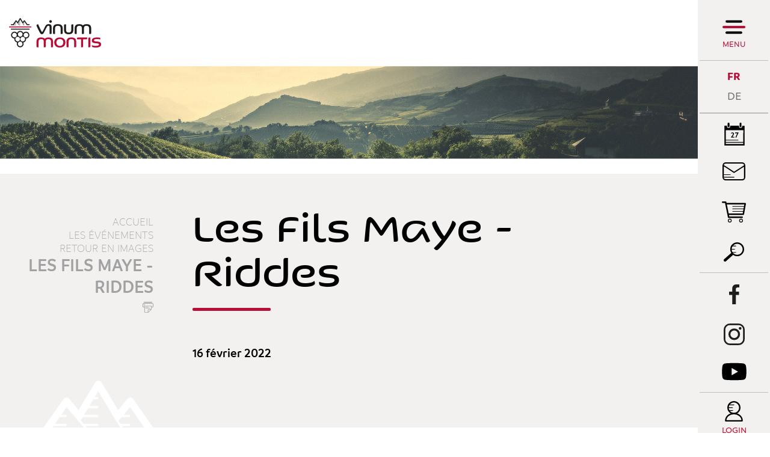

--- FILE ---
content_type: text/html; charset=UTF-8
request_url: https://www.vinum-montis.ch/fr/fils-maye-riddes-4239.html
body_size: 6810
content:
<!DOCTYPE html>
<html>
	<head>
		<!-- Google Tag Manager -->
		<script>(function(w,d,s,l,i){ w[l]=w[l]||[];w[l].push({ 'gtm.start':new Date().getTime(),event:'gtm.js' });var f=d.getElementsByTagName(s)[0], j=d.createElement(s),dl=l!='dataLayer'?'&l='+l:'';j.async=true;j.src='https://www.googletagmanager.com/gtm.js?id='+i+dl;f.parentNode.insertBefore(j,f); })(window,document,'script','dataLayer','GTM-MKWKZSR');</script>
		<!-- End Google Tag Manager -->
		<!-- Google tag (gtag.js) -->
		<script async src="https://www.googletagmanager.com/gtag/js?id=G-HBN3TYY7NP"></script>
		<script>
			window.dataLayer = window.dataLayer || [];
			function gtag(){ dataLayer.push(arguments); }
			gtag('js', new Date());

			gtag('config', 'G-HBN3TYY7NP');
			gtag('config', 'UA-98516505-1');
		</script>

	   	<meta http-equiv="Content-type" content="text/html; charset=utf-8"/>
	   	<meta name="viewport" content="width=device-width, initial-scale=1">
	   	<link rel="canonical" href="https://www.vinum-montis.ch/fr/fils-maye-riddes-4239.html"/>
<link rel="alternate" hreflang="fr-CH" href="https://www.vinum-montis.ch/fr/fils-maye-riddes-4239.html"/>
	   	<title>Les Fils Maye - Riddes :: :: &oelig;notourisme vins :: Sierre :: Valais</title>
	   	<meta name="description" content="Initi&eacute;e par Sierre Tourisme en association directe avec Sierre-Anniviers Marketing, Vinum Montis est une d&eacute;marche simple, originale et innovante qui vise les passionn&eacute;s du vins, en d&eacute;veloppant l&#039;eonotourisme. Celle-ci va progressivement s&rsquo;ouvrir &agrave; l&rsquo;ensemble du Valais. En un seul coup d&rsquo;&oelig;il, vous aurez donc acc&egrave;s &agrave; toute l&rsquo;offre &oelig;notouristique du canton."/>
	   	<meta name="keywords" content="Les Fils Maye - Riddes Initi&eacute;e par Sierre Tourisme en association directe avec Sierre-Anniviers Marketing, Vinum Montis est une d&eacute;marche simple, originale et innovante qui vise les passionn&eacute;s du vins, en d&eacute;veloppant l&#039;eonotourisme. Celle-ci va progressivement s&rsquo;ouvrir &agrave; l&rsquo;ensemble du Valais. En un seul coup d&rsquo;&oelig;il, vous aurez donc acc&egrave;s &agrave; toute l&rsquo;offre &oelig;notouristique du canton."/>
	   	<meta property="og:image" content="https://www.vinum-montis.ch/data/images/galeries/16.02_Les_Fils_Maye/DSC_1789.jpg"/>
	   	<meta property="og:title" content="Les Fils Maye - Riddes :: :: &oelig;notourisme vins :: Sierre :: Valais" />
		<meta property="og:description" content="Initi&eacute;e par Sierre Tourisme en association directe avec Sierre-Anniviers Marketing, Vinum Montis est une d&eacute;marche simple, originale et innovante qui vise les passionn&eacute;s du vins, en d&eacute;veloppant l&#039;eonotourisme. Celle-ci va progressivement s&rsquo;ouvrir &agrave; l&rsquo;ensemble du Valais. En un seul coup d&rsquo;&oelig;il, vous aurez donc acc&egrave;s &agrave; toute l&rsquo;offre &oelig;notouristique du canton." />
		<meta property="og:url" content="https://www.vinum-montis.ch/fr/fils-maye-riddes-4239.html" />

		<!-- Test Thumbnail pour recherche Google -->
		<meta name="thumbnail" content="https://www.vinum-montis.ch/data/images/galeries/16.02_Les_Fils_Maye/DSC_1789.jpg" />
		
		<link rel="apple-touch-icon" sizes="57x57" href="/favicons/apple-icon-57x57.png">
		<link rel="apple-touch-icon" sizes="60x60" href="/favicons/apple-icon-60x60.png">
		<link rel="apple-touch-icon" sizes="72x72" href="/favicons/apple-icon-72x72.png">
		<link rel="apple-touch-icon" sizes="76x76" href="/favicons/apple-icon-76x76.png">
		<link rel="apple-touch-icon" sizes="114x114" href="/favicons/apple-icon-114x114.png">
		<link rel="apple-touch-icon" sizes="120x120" href="/favicons/apple-icon-120x120.png">
		<link rel="apple-touch-icon" sizes="144x144" href="/favicons/apple-icon-144x144.png">
		<link rel="apple-touch-icon" sizes="152x152" href="/favicons/apple-icon-152x152.png">
		<link rel="apple-touch-icon" sizes="180x180" href="/favicons/apple-icon-180x180.png">
		<link rel="icon" type="image/png" sizes="192x192"  href="/favicons/android-icon-192x192.png">
		<link rel="icon" type="image/png" sizes="32x32" href="/favicons/favicon-32x32.png">
		<link rel="icon" type="image/png" sizes="96x96" href="/favicons/favicon-96x96.png">
		<link rel="icon" type="image/png" sizes="16x16" href="/favicons/favicon-16x16.png">
		
		<meta name="msvalidate.01" content="8F9F977B766D77B34385DE142B9CCD01" />
		<meta name="google-site-verification" content="0EQcri-4xBlsgR3RUdbYlGMNGFTJCMtZaNSWXGHJMXE" />
<link rel="stylesheet" type="text/css" href="/js/jquery/fancybox/fancybox.css?_v=1"/>
<link rel="stylesheet" type="text/css" href="/style/T1.css?_v=1"/>
<script src="/js/jquery/jquery-1.6.4.min.js?_v=1" type="text/javascript"></script>
<script src="/js/jquery/fancybox/jquery.fancybox-1.3.4.pack.js?_v=1" type="text/javascript"></script>
<script src="/js/jquery/openbox.js?_v=1" type="text/javascript"></script>
<script src="/js/functions.js?_v=1" type="text/javascript"></script>
<script src="/js/mandatory.js?_v=1" type="text/javascript"></script>
<script src="/js/adminzone.js?_v=1" type="text/javascript"></script>
<script src="/plugin/searchapi/js/searchapi.js?_v=1" type="text/javascript"></script>
<script src="/plugin/menu/js/menu.js?_v=1" type="text/javascript"></script>


<script>

</script>



<script>
$(document).ready(function()
{
	//valignAll();  //->A activer si besoin du valign
	openboxInit();
	$('input#searchquery-api').one('click', function(){ this.value=''; });
$('#cse-search-box-api').submit(function(event){ if($('#searchquery-api', this).val().trim()==''){ event.preventDefault();event.stopPropagation(); } });
animeMenu('menuMain','0',1);
animeMenu('menuFondMain','0',1);
navigToParent($(this));
	
	
	
	
	//Fonction qui ajoute du JQuery sur les listes
	initList(true);
	
	$('#fullMenu .menuOpen').click(function(){
		
		// Si menu de droite ouvert, on ferme
		if($('#fullMenu').hasClass('slided')) {
			$('#fullMenu').removeClass('slided');
			$('#fullMenu #rightPanel > .display').removeClass('display');
			// on effectue apres 500ms pour laisser le temps au panel de droite de se fermer
			setTimeout(function(){
				$('.mainHolder #fullMenuHoder').toggleClass('open');
				$('body').toggleClass('nooverflow');
			}, 300);
		} else {
			// Scroll au top du menu
			$('#fullMenuHoder').scrollTop();
			// Ouvrir menu et bloquer le body
			$('.mainHolder #fullMenuHoder').toggleClass('open');
			$('body').toggleClass('nooverflow');
		}
		
		if(!$('.mainHolder #fullMenuHoder').hasClass('open')) {
			// On réactive les menu ouvert au chargement et on ferme les autres
			$('#fullMenuHoder li.open').removeClass('open');
			$('#fullMenuHoder ul.menu0 ul:visible').slideToggle();
			$('#fullMenuHoder ul.baseOpen').slideToggle();
			$('#fullMenuHoder ul.baseOpen').parent('li').addClass('open');
		}

	});
	
	// Ouverture et fermeture panel de droite
	$('#fullMenu .trigger').click(function(){
		var el = this;
		// Si menu principal ouvert, on le ferme et on attend qu'il soit fermé avant d'animer le panel de droite
		if($('.mainHolder #fullMenuHoder').hasClass('open')) {
			$('#fullMenu .menuOpen').click();
			setTimeout(function(){
				animateRightPanel(el);
			}, 300);
		} else {
			// autrement on anime directement
			animateRightPanel(el);
		}
	});
	function animateRightPanel(el) {
		var clickedElement = el;
		$('#fullMenu').toggleClass('slided');
		if($('#fullMenu').hasClass('slided'))
			$('#fullMenu #rightPanel .'+$(el).attr('id')).addClass('display');
		else {
			var current = $('#fullMenu #rightPanel > .display').attr('class').split(' ');
			var clicked = $(el).attr('id');
			
			$('#fullMenu #rightPanel > div').removeClass('display');
			
			// Si on clique sur un autre trigger du panel de droite, on attend 500 ms et on reclique pour réouvrir
			if($.inArray(clicked, current))
				setTimeout(function() {
					clickedElement.click();
				}, 300);
		}
	}
	// Close du rightpanel
	$('#rightPanel .close').click(function(){
		$('#fullMenu').removeClass('slided');
		$('#fullMenu #rightPanel > div').removeClass('display');
	});
	
	// Close du menu desktop
	$('#fullMenuHoder .close').click(function(){
		$('#fullMenu .menuOpen').click();
	});
	
	// close du menu responsive
	$('#leftPanel .close').click(function(){
		$('#menuIcone').click();
	});
	
	// Affichage mail du footer
	buildMail("buildM_588f5c0f2fb69", "info", "vinumontis.ch");
	
	// Si image d'accroche, ajouter la classe sur le contenu
	if($('.headCtn').hasClass('withImg'))
		$('body').addClass('withImg');
		
	// Si colonne de gauche affichée, on bouge les news et l'agenda
	var leftColumn = $('#contentInter .left');
	if($('#contentInter .left').length != 0 && leftColumn.css('visibility') != 'hidden' && !leftColumn.hasClass('shop')) {
		leftColumn.append($('#rightPanel #cartoucheAgendaCartoucheCtn').remove());
		$('#fullMenu #agendaPanel').css('display', 'none');
		leftColumn.append($('#rightPanel #cartoucheNewsCartoucheCtn').remove());
		$('#fullMenu #newsPanel').css('display', 'none');
		$('#fullMenu #langs').css('border-bottom', '0');
	}
	
	// On regarde si il y a des news pas encore lues
	if (typeof(Storage) !== "undefined") {
		var unreadNews = 0;
		var newsReads = JSON.parse(localStorage.getItem("newsReads"));
		if(!newsReads)
	    	newsReads = {};
		$('#cartoucheNewsCartoucheCtn a.cartoucheElement').each(function(){
			if(!newsReads['n'+$(this).data('id')])
				unreadNews++;
			
		});
		if(unreadNews > 0)
			$('.menubar #newsPanel').append('<div class="badge">'+unreadNews+"</div>");
	}
	
	// Si on est sur la home, au resize on check si on doit mettre le height 100%
	if($('body').hasClass('home')) {
		resizeHome();
		$( window ).resize(function() {
			resizeHome();
		});
	}

	// Appliquer une classe sur les cellules vides des tableaux de partenaires
	if($('table.partenaires').length > 0) {
		$('table.partenaires td').each(function(){
			console.log($(this).html());
			if($(this).html().trim() == "" || $(this).html().trim() == "<p>&nbsp;</p>" || $(this).html().trim() == "<p></p>" || $(this).html().trim() == "<p> </p>")
				$(this).addClass('empty');
		});
	}

	// Ouverture de la recherche en full
	$('.menubar #searchTrigger').click(function(){
		$('.menubar .searchHolder').toggleClass('open');
	});
	$('.menubar #cse-search-box-api input[type="submit"]').click(function(){
		$('.menubar .searchHolder').removeClass('open');
	});
	
});

// Fonction pour que l'image de fond ait toujours 100% de la hauteur
function resizeHome() {
	if($('body').outerHeight() < $('html').outerHeight()) {
		$('html, body, #mainPanel').css('height', '100%');
		$('#footer').addClass('floating');
	}
	else {
		$('html, body, #mainPanel').css('height', 'auto');
		$('#footer').removeClass('floating');
	}
}

//Fonction qui ajoute le code JQUERY sur les listes
function initList(bFirst)
{
	/*if(!bFirst)  //->A activer si besoin du valign
		valignAll($(".listCtn")); */
	
	//Insertion des codes pour les effets sur les listes Ex. over ou ouverture FAQ
	//ATTENTION: pour chaque nouvelle fonction, il faudra penser à mettre une classe "donescroll"
	
}
</script>
</head>
<body class="   FR galleryimagestandard">
	<!-- Google Tag Manager (noscript) -->
	<noscript><iframe src="https://www.googletagmanager.com/ns.html?id=GTM-MKWKZSR"	height="0" width="0" style="display:none;visibility:hidden"></iframe></noscript>
	<!-- End Google Tag Manager (noscript) -->
		
	<div id="dhtmltooltip"></div>

	<div id="mainPanel">
		
		<div id="leftPanel">
			<div class="close"></div>
			<div class="account">
				<a href="javascript:openboxAdmin('/noindex/fr/fils-maye-riddes-4239/ajaxmanager-plug-myaccount-fct-showLogin-returnformat-html.html');" class="login">Login</a>
				<a href="/fr/fils-maye-riddes-4239/lightshop-displaypanier-1-vide-1.html" class="panier pictoMenu mb5 empty"></a>
			</div>
			<div class="searchHolder"><script>
$(document).ready(function()
{
	$('#searchquery-api').focus(function() {
		$(this).select();
	});
});
</script>
<div id="searchCtnAPI">
	<form id="cse-search-box-api" action="/fr/fils-maye-riddes-4239.html">
		<input type="hidden" name="plug-searchapi-gosearch-go"/>
		<input type="text" id="searchquery-api" name="q" value="chercher" class="inputSearch"/>
		<input type="submit" value="OK" class="btnSearch"/>
		<div class="divwrapper"></div>
	</form>
	<div class="divwrapper"></div>
</div></div>
			<div class="menuHolder">
				<div id="menuMain"><ul id="ulmid_menu" class="menu0">
	<li id="mid_90" class="menu0 " >
		
		<a href="/fr/region-991.html" target="_self" class="menu0 " style="">La région</a>
		<ul id="ulmid_90" class="menu1">
	<li id="mid_95" class="menu1 divwrapper" >
		
		<a href="https://www.valais.ch/fr/activites/gastronomie-terroir " target="_blank" class="menu1 " style="">Le Valais</a>
		
		
	</li>
	<li id="mid_57" class="menu1 divwrapper" >
		
		<a href="/fr/carte-region-202.html" target="_self" class="menu1 " style="">La carte de la région</a>
		
		
	</li>
	<li id="mid_49" class="menu1 divwrapper" >
		
		<a href="/fr/cepages-203.html" target="_self" class="menu1 " style="">Les cépages</a>
		
		
	</li>
	<li id="mid_51" class="menu1 divwrapper" >
		
		<a href="/fr/grands-crus-204.html" target="_self" class="menu1 " style="">Les Grands Crus</a>
		
		
	</li>
	<li id="mid_99" class="menu1 divwrapper" >
		
		<a href="/fr/photos-213.html" target="_self" class="menu1 " style="">Les photos</a>
		
		
	</li>
	<li id="mid_100" class="menu1 divwrapper" >
		
		<a href="/fr/visites-virtuelles-215.html" target="_self" class="menu1 " style="">Les visites virtuelles</a>
		
		
	</li>
</ul>
		
	</li>
	<li id="mid_91" class="menu0 " >
		
		<a href="/fr/partenaires-992.html" target="_self" class="menu0 " style="">Les partenaires</a>
		<ul id="ulmid_91" class="menu1">
	<li id="mid_40" class="menu1 divwrapper" >
		
		<a href="/fr/dans-caves-185.html" target="_self" class="menu1 " style="">Les caves</a>
		
		
	</li>
	<li id="mid_13" class="menu1 divwrapper" >
		
		<a href="/fr/dans-notheques-187.html" target="_self" class="menu1 " style="">Les Oenothèques</a>
		
		
	</li>
	<li id="mid_63" class="menu1 divwrapper" >
		
		<a href="/fr/hebergements-281.html" target="_self" class="menu1 " style="">Les hébergements</a>
		
		
	</li>
	<li id="mid_66" class="menu1 divwrapper" >
		
		<a href="/fr/visites-vitivinicoles-220.html" target="_self" class="menu1 " style="">Les visites vitivinicoles</a>
		
		
	</li>
	<li id="mid_105" class="menu1 divwrapper" >
		
		<a href="#" target="_self" class="menu1 " style="">De la grappe au verre</a>
		
		
	</li>
</ul>
		
	</li>
	<li id="mid_101" class="menu0 " >
		
		<a href="/fr/club-vinum-montis-1025.html" target="_self" class="menu0 " style="">Le club</a>
		<ul id="ulmid_101" class="menu1">
	<li id="mid_103" class="menu1 divwrapper" >
		
		<a href="#" target="_self" class="menu1 " style="">Les avantages du club</a>
		
		
	</li>
	<li id="mid_104" class="menu1 divwrapper" >
		
		<a href="#" target="_self" class="menu1 " style="">La démarche Vinum Montis</a>
		
		
	</li>
</ul>
		
	</li>
	<li id="mid_92" class="menu0 " >
		
		<a href="/fr/evenements-993.html" target="_self" class="menu0 menuselected" style="">Les événements</a>
		<ul id="ulmid_92" class="menu1">
	<li id="mid_73" class="menu1 divwrapper" >
		
		<a href="/fr/evenements-207.html" target="_self" class="menu1 " style="">Agenda</a>
		
		
	</li>
	<li id="mid_96" class="menu1 divwrapper" >
		
		<a href="/fr/retour-images-994.html" target="_self" class="menu1 " style="">Retour en images</a>
		
		
	</li>
	<li id="mid_106" class="menu1 divwrapper" >
		
		<a href="#" target="_self" class="menu1 " style="">Vinum Montis News</a>
		
		
	</li>
</ul>
		
	</li>
	<li id="mid_93" class="menu0 " >
		
		<a href="/fr/shop-1003.html" target="_self" class="menu0 " style="">Le shop</a>
		<ul id="ulmid_93" class="menu1">
	<li id="mid_71" class="menu1 divwrapper" >
		
		<a href="/fr/coffrets-produits-derives-182.html" target="_self" class="menu1 " style="">Des coffrets et des produits dérivés</a>
		
		
	</li>
	<li id="mid_72" class="menu1 divwrapper" >
		
		<a href="/fr/offres-oenotouristiques-183.html" target="_self" class="menu1 " style="">Des offres œnotouristiques</a>
		
		
	</li>
	<li id="mid_98" class="menu1 divwrapper" >
		
		<a href="/fr/adhesion-club-vinum-montis-529.html" target="_self" class="menu1 " style="">Adhésion - Club Vinum Montis</a>
		
		
	</li>
</ul>
		
	</li>
</ul></div>
				<div id="menuFondMain"><ul id="ulmid_menuFond" class="menu0">
	<li id="mid_8" class="menu0 " >
		
		<a href="/fr/contact-43.html" target="_self" class="menu0 " style="">Contact</a>
		
		
	</li>
	<li id="mid_80" class="menu0 " >
		
		<a href="/fr/presse-354.html" target="_self" class="menu0 " style="">Presse</a>
		
		
	</li>
	<li id="mid_10" class="menu0 " >
		
		<a href="/fr/homepage/mentionslegales-view-1.html" target="_self" class="menu0 " style="">Mentions légales</a>
		
		
	</li>
	<li id="mid_67" class="menu0 " >
		
		<a href="/fr/conditions-generales-ventes-159.html" target="_self" class="menu0 " style="">Conditions générales de vente</a>
		
		
	</li>
	<li id="mid_11" class="menu0 " >
		
		<a href="/fr/homepage/sitemap-view-1.html" target="_self" class="menu0 " style="">Plan du site</a>
		
		
	</li>
</ul></div>
				<div class="bottom">
					<a class="valais" href="https://www.valais.ch/oenotourisme"></a>
					<div class="adresse">
						<div class="footerTitle">Sierre Tourisme</div>
						<div class="footerDescription">
					 		<span>Avenue Général-Guisan 6</span>

					 		<!--<span>Case postale 706</span>
					 		<span>F  +41  27  455  86  35</span>-->
					 		<span>
						 		<span>3960</span>
						 		<span>Sierre</span>
						 	</span>
							<span id="buildM_588f5c0f2fb69"></span>
							<a href="tel:+4127 455 85 35" >T  +41  27  455  85  35</a>
			 			</div>
					</div>
					<div class="divwrapper"></div>
				</div>
			</div>
		</div>
		
		<div class="mainHolder">
			
			
		
			<div id="fullMenuHoder">
				<a class="logo" href="/fr/homepage.html"></a>
				<div class="close"></div>
				<div class="menuHolder"></div>
			</div>
			
			<div id="fullMenu">
				<div class="menubar">
					<div class="menuOpen">
						Menu
					</div>
					<a id="menuIcone"></a>
					<div id="langs"><a href="/fr/fils-maye-riddes-4239.html" class="langsiteActiv FR">FR</a><span class="langsite"></span>
<a href="/de/fils-maye-riddes-4239.html" class="langsite DE">DE</a><span class="langsite"></span>
</div>
					<div id="newsPanel" class="trigger pictoMenu"></div>
					<div class="links">
						<div id="agendaPanel" class="trigger calendrier pictoMenu"></div>
						<!-- a href="_lienContact" class="contact pictoMenu mb5"></a -->
						<a href="/fr/newsletter-199.html" class="newsletter pictoMenu mb5"></a>
						<a href="/fr/fils-maye-riddes-4239/lightshop-displaypanier-1-vide-1.html" class="panier pictoMenu mb5 empty"></a>
						<div id="searchWrapper">
							<div id="searchTrigger" class="pictoMenu"></div><div class="searchHolder"><!-- placeholder for search --></div>
						</div>
					</div>
					<div class="socials">
						<a href="https://www.facebook.com/vinumontis/" class="fb pictoMenu mb5" target="_blank"></a>
						<a href="https://www.instagram.com/vinumontis/" class="instagram pictoMenu" target="_blank"></a>
						<a href="https://www.youtube.com/user/vinumontis" class="youtube pictoMenu" target="_blank"></a>
					</div>
					<a href="javascript:openboxAdmin('/noindex/fr/fils-maye-riddes-4239/ajaxmanager-plug-myaccount-fct-showLogin-returnformat-html.html');" class="login">Login</a>
				</div>
				<div id="rightPanel">
					<div class="close"></div>
					<div class="agendaPanel"><div id="cartoucheAgendaCartoucheCtn" class="cartoucheCtn">
	<h5>Agenda</h5>
	<div class="cartoucheElementCtn">
			<a class="cartoucheElement" href="/fr/vinea-sierre-7892.html" target="_self">
				<span class="date continues">
					<span class="jour">25</span><span class="mois">Février</span>
					<div class="sep">Au</div>
					<span class="jour">26</span><span class="mois">Février</span>
					<span class="iconEventVinum on"></span>
				</span>
				<span class="txt">
					<h6>VINEA - Sierre </h6>
					<span class="resume">En collaboration avec l’Association VINEA, découvrez le déroulement d’un concours de vin : des préparatifs logistiques à la dégustation finale, en vous glissant dans la peau d’un membre du jury. </span>
					<span class="moreInfos">> plus d'infos</span>
				</span>
				<span class="date"></span>			
			</a>
			<a class="cartoucheElement" href="/fr/evenement-surprise-7893.html" target="_self">
				<span class="date ">
					<span class="jour">25</span><span class="mois">Mars</span>
					<div class="sep">Au</div>
					<span class="jour">25</span><span class="mois">Mars</span>
					<span class="iconEventVinum on"></span>
				</span>
				<span class="txt">
					<h6>Evénement surprise </h6>
					<span class="resume"></span>
					<span class="moreInfos">> plus d'infos</span>
				</span>
				<span class="date"></span>			
			</a>
		<div class="divwrapper"></div>
	</div>
	<a class="more" href="/fr/agenda-207.html" style="">Tous les événements</a>
	<div class="archive" style="display:none">
		Archive
	</div>
</div></div>
					<div class="newsPanel"></div>
					<div class="adminPanel"></div>
				</div>
			</div>
			
			<div class="mainContainerLarge">
				<a href="/fr/homepage.html" id="logo"></a>
			</div>
			
			<div id="main">
				
<div id="heading" >
	<div class="mainContainer">
		<div class="left">
			<div id="youarehereCtn"><span class="header">Accueil</span><br/><a href="/fr/evenements-993.html">Les événements</a><br/><a href="/fr/retour-images-994.html">Retour en images</a><br/><a href="/fr/fils-maye-riddes-4230.html">Les Fils Maye - Riddes</a><br/><a href="/fr/fils-maye-riddes-4239.html">Les Fils Maye - Riddes</a></div>
			<div id="printsend">
	<!-- a class="addthis_button_facebook facebook"></a> 
	<a href="/noindex/fr/fils-maye-riddes-4239.html?media=print&plugin=%2Fprintsend-pdf-1" class="pdf"></a>
	<a href="/noindex/fr/fils-maye-riddes-4239/ajaxmanager-plug-printsend-fct-sendAFriendView-returnformat-html.html"  class="send" target="openbox" onclick="void('openbox.ajax')"></a -->
	<a href="javascript:var win=window.open('/noindex/fr/fils-maye-riddes-4239.html?media=print&plugin=%2Fprintsend-print-1','print', 'width=500, height=500,scrollbars=1, resizable=1');"  class="print"></a>
</div>
		</div>
		<div class="right">
			<div lang="Entête de la page" id="galleryimagestandard">
	<div id="galleryimagestandardContextMenu" class="zoneMenu"></div>
	<div id="galleryimagestandardHeadCtn" class="headCtn withImg">
		<h1>Les Fils Maye - Riddes</h1>
		<h2></h2>
		<div class="img" style="display:none;"></div>
	</div>
	<img class="galleryimageInner" src="/data/images/galeries/16.02_Les_Fils_Maye/DSC_1789.jpg" border=0/>
</div>
		</div>
	</div>
</div>
<div id="contentInter">
	<div class="mainContainer">
		<div class="left ">
			
		</div>
		<div class="right">
			
			
			
			
			
			<!-- plug_sitemap_show -->
			<!-- plug_mentionslegales_show -->
			
			<!-- ECRAN POUR ADMIN -->
			
			
			
			
			 <!-- or plug_bannerpage_view -->
			
			
			<!-- CARTOUCHE  -->
			
			
			<!-- MODULE NON ADAPTE EN RESPONSIVE -->
			<!-- plug_newslettermailpro_show -->
			
			
		</div>
	</div>
	
</div>

			</div>
			
			<div id="footer" class="">
				<div class="mainContainerLarge">
					<a id="valais" href="https://www.valais.ch/oenotourisme" target="_blank"></a>
					<div id="infos">
						<div class="footerTitle">Vinum Montis</div>
<div class="footerDescription">Initiée par les entités touristiques de la région de Sierre dans le but de représenter ses partenaires, la démarche Vinum Montis s’ouvre progressivement à l’ensemble du Valais. En un seul coup d’œil, vous avez donc accès à toute l’offre œnotouristique du canton. </div>
					</div>
					<div id="adresse" itemscope itemtype="http://schema.org/PostalAddress">
						<div class="footerTitle" itemprop="name">Sierre Tourisme</div>
						<!-- ADRESSE EN MICROFORMAT basé sur schema.org: https://schema.org/address et testé avec outils Google: https://search.google.com/structured-data/testing-tool -->
						<div class="footerDescription">
					 		<span itemprop="streetAddress">Avenue Général-Guisan 6</span>

					 		<!--<span itemprop="postOfficeBoxNumber">Case postale 706</span>-->

					 		<span>
						 		<span itemprop="postalCode">3960</span>
						 		<span itemprop="addressLocality">Sierre</span>
						 	</span>
							<!--<span itemprop="faxNumber">F  +41  27  455  86  35</span>-->
							<span id="buildM_588f5c0f2fb69_footer"><script>buildMail("buildM_588f5c0f2fb69_footer", "info", "vinumontis.ch");</script></span> <!-- REM: itemprop="email" pas pris en charge avec le buildMail -->
							<a href="tel:+4127 455 85 35" itemprop="telephone">T  +41  27  455  85  35</a>
			 			</div>
					</div>
					<div id="powered">
						<a href="http://www.molk-jordan.ch/" target="_blank">design by Molk & Jordan</a> | <a href="https://www.boomerang.ch/" target="_blank">by <font style="color:#ED1B54">/</font>boomerang</a>
					</div>
	 				<div class="divwrapper"></div>
 				</div>
			</div>
		</div>
	</div>
	
</body>
</html>

--- FILE ---
content_type: text/html; charset=UTF-8
request_url: https://www.vinum-montis.ch/fr/fils-maye-riddes-4230.html
body_size: 8573
content:
<!DOCTYPE html>
<html>
	<head>
		<!-- Google Tag Manager -->
		<script>(function(w,d,s,l,i){ w[l]=w[l]||[];w[l].push({ 'gtm.start':new Date().getTime(),event:'gtm.js' });var f=d.getElementsByTagName(s)[0], j=d.createElement(s),dl=l!='dataLayer'?'&l='+l:'';j.async=true;j.src='https://www.googletagmanager.com/gtm.js?id='+i+dl;f.parentNode.insertBefore(j,f); })(window,document,'script','dataLayer','GTM-MKWKZSR');</script>
		<!-- End Google Tag Manager -->
		<!-- Google tag (gtag.js) -->
		<script async src="https://www.googletagmanager.com/gtag/js?id=G-HBN3TYY7NP"></script>
		<script>
			window.dataLayer = window.dataLayer || [];
			function gtag(){ dataLayer.push(arguments); }
			gtag('js', new Date());

			gtag('config', 'G-HBN3TYY7NP');
			gtag('config', 'UA-98516505-1');
		</script>

	   	<meta http-equiv="Content-type" content="text/html; charset=utf-8"/>
	   	<meta name="viewport" content="width=device-width, initial-scale=1">
	   	<link rel="canonical" href="https://www.vinum-montis.ch/fr/fils-maye-riddes-4230.html"/>
<link rel="alternate" hreflang="fr-CH" href="https://www.vinum-montis.ch/fr/fils-maye-riddes-4230.html"/>
	   	<title>Les Fils Maye - Riddes :: :: &oelig;notourisme vins :: Sierre :: Valais</title>
	   	<meta name="description" content="16 f&eacute;vrier 2022"/>
	   	<meta name="keywords" content="Les Fils Maye - Riddes 16 f&eacute;vrier 2022"/>
	   	<meta property="og:image" content="https://www.vinum-montis.ch/data/images/accroches/_DSC2879.jpg"/>
	   	<meta property="og:title" content="Les Fils Maye - Riddes :: :: &oelig;notourisme vins :: Sierre :: Valais" />
		<meta property="og:description" content="16 f&eacute;vrier 2022" />
		<meta property="og:url" content="https://www.vinum-montis.ch/fr/fils-maye-riddes-4230.html" />

		<!-- Test Thumbnail pour recherche Google -->
		<meta name="thumbnail" content="https://www.vinum-montis.ch/data/images/accroches/_DSC2879.jpg" />
		
		<link rel="apple-touch-icon" sizes="57x57" href="/favicons/apple-icon-57x57.png">
		<link rel="apple-touch-icon" sizes="60x60" href="/favicons/apple-icon-60x60.png">
		<link rel="apple-touch-icon" sizes="72x72" href="/favicons/apple-icon-72x72.png">
		<link rel="apple-touch-icon" sizes="76x76" href="/favicons/apple-icon-76x76.png">
		<link rel="apple-touch-icon" sizes="114x114" href="/favicons/apple-icon-114x114.png">
		<link rel="apple-touch-icon" sizes="120x120" href="/favicons/apple-icon-120x120.png">
		<link rel="apple-touch-icon" sizes="144x144" href="/favicons/apple-icon-144x144.png">
		<link rel="apple-touch-icon" sizes="152x152" href="/favicons/apple-icon-152x152.png">
		<link rel="apple-touch-icon" sizes="180x180" href="/favicons/apple-icon-180x180.png">
		<link rel="icon" type="image/png" sizes="192x192"  href="/favicons/android-icon-192x192.png">
		<link rel="icon" type="image/png" sizes="32x32" href="/favicons/favicon-32x32.png">
		<link rel="icon" type="image/png" sizes="96x96" href="/favicons/favicon-96x96.png">
		<link rel="icon" type="image/png" sizes="16x16" href="/favicons/favicon-16x16.png">
		
		<meta name="msvalidate.01" content="8F9F977B766D77B34385DE142B9CCD01" />
		<meta name="google-site-verification" content="0EQcri-4xBlsgR3RUdbYlGMNGFTJCMtZaNSWXGHJMXE" />
<link rel="stylesheet" type="text/css" href="/js/jquery/fancybox/fancybox.css?_v=1"/>
<link rel="stylesheet" type="text/css" href="/plugin/galleryimagestandard/js/photoswipe.css?_v=1"/>
<link rel="stylesheet" type="text/css" href="/style/T1.css?_v=1"/>
<script src="/js/jquery/jquery-1.6.4.min.js?_v=1" type="text/javascript"></script>
<script src="/js/jquery/fancybox/jquery.fancybox-1.3.4.pack.js?_v=1" type="text/javascript"></script>
<script src="/js/jquery/openbox.js?_v=1" type="text/javascript"></script>
<script src="/js/functions.js?_v=1" type="text/javascript"></script>
<script src="/js/mandatory.js?_v=1" type="text/javascript"></script>
<script src="/js/adminzone.js?_v=1" type="text/javascript"></script>
<script src="/plugin/searchapi/js/searchapi.js?_v=1" type="text/javascript"></script>
<script src="/plugin/menu/js/menu.js?_v=1" type="text/javascript"></script>
<script src="/plugin/galleryimagestandard/js/klass.min.js?_v=1" type="text/javascript"></script>
<script src="/plugin/galleryimagestandard/js/code.photoswipe.jquery-3.0.4.min.js?_v=1" type="text/javascript"></script>
<script src="/plugin/galleryimagestandard/js/gallerystandard.js?_v=1" type="text/javascript"></script>


<script>

</script>



<script>
$(document).ready(function()
{
	//valignAll();  //->A activer si besoin du valign
	openboxInit();
	$('input#searchquery-api').one('click', function(){ this.value=''; });
$('#cse-search-box-api').submit(function(event){ if($('#searchquery-api', this).val().trim()==''){ event.preventDefault();event.stopPropagation(); } });
animeMenu('menuMain','0',1);
animeMenu('menuFondMain','0',1);
galleryInitStandard(0);
	
	
	
	
	//Fonction qui ajoute du JQuery sur les listes
	initList(true);
	
	$('#fullMenu .menuOpen').click(function(){
		
		// Si menu de droite ouvert, on ferme
		if($('#fullMenu').hasClass('slided')) {
			$('#fullMenu').removeClass('slided');
			$('#fullMenu #rightPanel > .display').removeClass('display');
			// on effectue apres 500ms pour laisser le temps au panel de droite de se fermer
			setTimeout(function(){
				$('.mainHolder #fullMenuHoder').toggleClass('open');
				$('body').toggleClass('nooverflow');
			}, 300);
		} else {
			// Scroll au top du menu
			$('#fullMenuHoder').scrollTop();
			// Ouvrir menu et bloquer le body
			$('.mainHolder #fullMenuHoder').toggleClass('open');
			$('body').toggleClass('nooverflow');
		}
		
		if(!$('.mainHolder #fullMenuHoder').hasClass('open')) {
			// On réactive les menu ouvert au chargement et on ferme les autres
			$('#fullMenuHoder li.open').removeClass('open');
			$('#fullMenuHoder ul.menu0 ul:visible').slideToggle();
			$('#fullMenuHoder ul.baseOpen').slideToggle();
			$('#fullMenuHoder ul.baseOpen').parent('li').addClass('open');
		}

	});
	
	// Ouverture et fermeture panel de droite
	$('#fullMenu .trigger').click(function(){
		var el = this;
		// Si menu principal ouvert, on le ferme et on attend qu'il soit fermé avant d'animer le panel de droite
		if($('.mainHolder #fullMenuHoder').hasClass('open')) {
			$('#fullMenu .menuOpen').click();
			setTimeout(function(){
				animateRightPanel(el);
			}, 300);
		} else {
			// autrement on anime directement
			animateRightPanel(el);
		}
	});
	function animateRightPanel(el) {
		var clickedElement = el;
		$('#fullMenu').toggleClass('slided');
		if($('#fullMenu').hasClass('slided'))
			$('#fullMenu #rightPanel .'+$(el).attr('id')).addClass('display');
		else {
			var current = $('#fullMenu #rightPanel > .display').attr('class').split(' ');
			var clicked = $(el).attr('id');
			
			$('#fullMenu #rightPanel > div').removeClass('display');
			
			// Si on clique sur un autre trigger du panel de droite, on attend 500 ms et on reclique pour réouvrir
			if($.inArray(clicked, current))
				setTimeout(function() {
					clickedElement.click();
				}, 300);
		}
	}
	// Close du rightpanel
	$('#rightPanel .close').click(function(){
		$('#fullMenu').removeClass('slided');
		$('#fullMenu #rightPanel > div').removeClass('display');
	});
	
	// Close du menu desktop
	$('#fullMenuHoder .close').click(function(){
		$('#fullMenu .menuOpen').click();
	});
	
	// close du menu responsive
	$('#leftPanel .close').click(function(){
		$('#menuIcone').click();
	});
	
	// Affichage mail du footer
	buildMail("buildM_588f5c0f2fb69", "info", "vinumontis.ch");
	
	// Si image d'accroche, ajouter la classe sur le contenu
	if($('.headCtn').hasClass('withImg'))
		$('body').addClass('withImg');
		
	// Si colonne de gauche affichée, on bouge les news et l'agenda
	var leftColumn = $('#contentInter .left');
	if($('#contentInter .left').length != 0 && leftColumn.css('visibility') != 'hidden' && !leftColumn.hasClass('shop')) {
		leftColumn.append($('#rightPanel #cartoucheAgendaCartoucheCtn').remove());
		$('#fullMenu #agendaPanel').css('display', 'none');
		leftColumn.append($('#rightPanel #cartoucheNewsCartoucheCtn').remove());
		$('#fullMenu #newsPanel').css('display', 'none');
		$('#fullMenu #langs').css('border-bottom', '0');
	}
	
	// On regarde si il y a des news pas encore lues
	if (typeof(Storage) !== "undefined") {
		var unreadNews = 0;
		var newsReads = JSON.parse(localStorage.getItem("newsReads"));
		if(!newsReads)
	    	newsReads = {};
		$('#cartoucheNewsCartoucheCtn a.cartoucheElement').each(function(){
			if(!newsReads['n'+$(this).data('id')])
				unreadNews++;
			
		});
		if(unreadNews > 0)
			$('.menubar #newsPanel').append('<div class="badge">'+unreadNews+"</div>");
	}
	
	// Si on est sur la home, au resize on check si on doit mettre le height 100%
	if($('body').hasClass('home')) {
		resizeHome();
		$( window ).resize(function() {
			resizeHome();
		});
	}

	// Appliquer une classe sur les cellules vides des tableaux de partenaires
	if($('table.partenaires').length > 0) {
		$('table.partenaires td').each(function(){
			console.log($(this).html());
			if($(this).html().trim() == "" || $(this).html().trim() == "<p>&nbsp;</p>" || $(this).html().trim() == "<p></p>" || $(this).html().trim() == "<p> </p>")
				$(this).addClass('empty');
		});
	}

	// Ouverture de la recherche en full
	$('.menubar #searchTrigger').click(function(){
		$('.menubar .searchHolder').toggleClass('open');
	});
	$('.menubar #cse-search-box-api input[type="submit"]').click(function(){
		$('.menubar .searchHolder').removeClass('open');
	});
	
});

// Fonction pour que l'image de fond ait toujours 100% de la hauteur
function resizeHome() {
	if($('body').outerHeight() < $('html').outerHeight()) {
		$('html, body, #mainPanel').css('height', '100%');
		$('#footer').addClass('floating');
	}
	else {
		$('html, body, #mainPanel').css('height', 'auto');
		$('#footer').removeClass('floating');
	}
}

//Fonction qui ajoute le code JQUERY sur les listes
function initList(bFirst)
{
	/*if(!bFirst)  //->A activer si besoin du valign
		valignAll($(".listCtn")); */
	
	//Insertion des codes pour les effets sur les listes Ex. over ou ouverture FAQ
	//ATTENTION: pour chaque nouvelle fonction, il faudra penser à mettre une classe "donescroll"
	
}
</script>
</head>
<body class=" list  FR page">
	<!-- Google Tag Manager (noscript) -->
	<noscript><iframe src="https://www.googletagmanager.com/ns.html?id=GTM-MKWKZSR"	height="0" width="0" style="display:none;visibility:hidden"></iframe></noscript>
	<!-- End Google Tag Manager (noscript) -->
		
	<div id="dhtmltooltip"></div>

	<div id="mainPanel">
		
		<div id="leftPanel">
			<div class="close"></div>
			<div class="account">
				<a href="javascript:openboxAdmin('/noindex/fr/fils-maye-riddes-4230/ajaxmanager-plug-myaccount-fct-showLogin-returnformat-html.html');" class="login">Login</a>
				<a href="/fr/fils-maye-riddes-4230/lightshop-displaypanier-1-vide-1.html" class="panier pictoMenu mb5 empty"></a>
			</div>
			<div class="searchHolder"><script>
$(document).ready(function()
{
	$('#searchquery-api').focus(function() {
		$(this).select();
	});
});
</script>
<div id="searchCtnAPI">
	<form id="cse-search-box-api" action="/fr/fils-maye-riddes-4230.html">
		<input type="hidden" name="plug-searchapi-gosearch-go"/>
		<input type="text" id="searchquery-api" name="q" value="chercher" class="inputSearch"/>
		<input type="submit" value="OK" class="btnSearch"/>
		<div class="divwrapper"></div>
	</form>
	<div class="divwrapper"></div>
</div></div>
			<div class="menuHolder">
				<div id="menuMain"><ul id="ulmid_menu" class="menu0">
	<li id="mid_90" class="menu0 " >
		
		<a href="/fr/region-991.html" target="_self" class="menu0 " style="">La région</a>
		<ul id="ulmid_90" class="menu1">
	<li id="mid_95" class="menu1 divwrapper" >
		
		<a href="https://www.valais.ch/fr/activites/gastronomie-terroir " target="_blank" class="menu1 " style="">Le Valais</a>
		
		
	</li>
	<li id="mid_57" class="menu1 divwrapper" >
		
		<a href="/fr/carte-region-202.html" target="_self" class="menu1 " style="">La carte de la région</a>
		
		
	</li>
	<li id="mid_49" class="menu1 divwrapper" >
		
		<a href="/fr/cepages-203.html" target="_self" class="menu1 " style="">Les cépages</a>
		
		
	</li>
	<li id="mid_51" class="menu1 divwrapper" >
		
		<a href="/fr/grands-crus-204.html" target="_self" class="menu1 " style="">Les Grands Crus</a>
		
		
	</li>
	<li id="mid_99" class="menu1 divwrapper" >
		
		<a href="/fr/photos-213.html" target="_self" class="menu1 " style="">Les photos</a>
		
		
	</li>
	<li id="mid_100" class="menu1 divwrapper" >
		
		<a href="/fr/visites-virtuelles-215.html" target="_self" class="menu1 " style="">Les visites virtuelles</a>
		
		
	</li>
</ul>
		
	</li>
	<li id="mid_91" class="menu0 " >
		
		<a href="/fr/partenaires-992.html" target="_self" class="menu0 " style="">Les partenaires</a>
		<ul id="ulmid_91" class="menu1">
	<li id="mid_40" class="menu1 divwrapper" >
		
		<a href="/fr/dans-caves-185.html" target="_self" class="menu1 " style="">Les caves</a>
		
		
	</li>
	<li id="mid_13" class="menu1 divwrapper" >
		
		<a href="/fr/dans-notheques-187.html" target="_self" class="menu1 " style="">Les Oenothèques</a>
		
		
	</li>
	<li id="mid_63" class="menu1 divwrapper" >
		
		<a href="/fr/hebergements-281.html" target="_self" class="menu1 " style="">Les hébergements</a>
		
		
	</li>
	<li id="mid_66" class="menu1 divwrapper" >
		
		<a href="/fr/visites-vitivinicoles-220.html" target="_self" class="menu1 " style="">Les visites vitivinicoles</a>
		
		
	</li>
	<li id="mid_105" class="menu1 divwrapper" >
		
		<a href="#" target="_self" class="menu1 " style="">De la grappe au verre</a>
		
		
	</li>
</ul>
		
	</li>
	<li id="mid_101" class="menu0 " >
		
		<a href="/fr/club-vinum-montis-1025.html" target="_self" class="menu0 " style="">Le club</a>
		<ul id="ulmid_101" class="menu1">
	<li id="mid_103" class="menu1 divwrapper" >
		
		<a href="#" target="_self" class="menu1 " style="">Les avantages du club</a>
		
		
	</li>
	<li id="mid_104" class="menu1 divwrapper" >
		
		<a href="#" target="_self" class="menu1 " style="">La démarche Vinum Montis</a>
		
		
	</li>
</ul>
		
	</li>
	<li id="mid_92" class="menu0 " >
		
		<a href="/fr/evenements-993.html" target="_self" class="menu0 menuselected" style="">Les événements</a>
		<ul id="ulmid_92" class="menu1">
	<li id="mid_73" class="menu1 divwrapper" >
		
		<a href="/fr/evenements-207.html" target="_self" class="menu1 " style="">Agenda</a>
		
		
	</li>
	<li id="mid_96" class="menu1 divwrapper" >
		
		<a href="/fr/retour-images-994.html" target="_self" class="menu1 " style="">Retour en images</a>
		
		
	</li>
	<li id="mid_106" class="menu1 divwrapper" >
		
		<a href="#" target="_self" class="menu1 " style="">Vinum Montis News</a>
		
		
	</li>
</ul>
		
	</li>
	<li id="mid_93" class="menu0 " >
		
		<a href="/fr/shop-1003.html" target="_self" class="menu0 " style="">Le shop</a>
		<ul id="ulmid_93" class="menu1">
	<li id="mid_71" class="menu1 divwrapper" >
		
		<a href="/fr/coffrets-produits-derives-182.html" target="_self" class="menu1 " style="">Des coffrets et des produits dérivés</a>
		
		
	</li>
	<li id="mid_72" class="menu1 divwrapper" >
		
		<a href="/fr/offres-oenotouristiques-183.html" target="_self" class="menu1 " style="">Des offres œnotouristiques</a>
		
		
	</li>
	<li id="mid_98" class="menu1 divwrapper" >
		
		<a href="/fr/adhesion-club-vinum-montis-529.html" target="_self" class="menu1 " style="">Adhésion - Club Vinum Montis</a>
		
		
	</li>
</ul>
		
	</li>
</ul></div>
				<div id="menuFondMain"><ul id="ulmid_menuFond" class="menu0">
	<li id="mid_8" class="menu0 " >
		
		<a href="/fr/contact-43.html" target="_self" class="menu0 " style="">Contact</a>
		
		
	</li>
	<li id="mid_80" class="menu0 " >
		
		<a href="/fr/presse-354.html" target="_self" class="menu0 " style="">Presse</a>
		
		
	</li>
	<li id="mid_10" class="menu0 " >
		
		<a href="/fr/homepage/mentionslegales-view-1.html" target="_self" class="menu0 " style="">Mentions légales</a>
		
		
	</li>
	<li id="mid_67" class="menu0 " >
		
		<a href="/fr/conditions-generales-ventes-159.html" target="_self" class="menu0 " style="">Conditions générales de vente</a>
		
		
	</li>
	<li id="mid_11" class="menu0 " >
		
		<a href="/fr/homepage/sitemap-view-1.html" target="_self" class="menu0 " style="">Plan du site</a>
		
		
	</li>
</ul></div>
				<div class="bottom">
					<a class="valais" href="https://www.valais.ch/oenotourisme"></a>
					<div class="adresse">
						<div class="footerTitle">Sierre Tourisme</div>
						<div class="footerDescription">
					 		<span>Avenue Général-Guisan 6</span>

					 		<!--<span>Case postale 706</span>
					 		<span>F  +41  27  455  86  35</span>-->
					 		<span>
						 		<span>3960</span>
						 		<span>Sierre</span>
						 	</span>
							<span id="buildM_588f5c0f2fb69"></span>
							<a href="tel:+4127 455 85 35" >T  +41  27  455  85  35</a>
			 			</div>
					</div>
					<div class="divwrapper"></div>
				</div>
			</div>
		</div>
		
		<div class="mainHolder">
			
			
		
			<div id="fullMenuHoder">
				<a class="logo" href="/fr/homepage.html"></a>
				<div class="close"></div>
				<div class="menuHolder"></div>
			</div>
			
			<div id="fullMenu">
				<div class="menubar">
					<div class="menuOpen">
						Menu
					</div>
					<a id="menuIcone"></a>
					<div id="langs"><a href="/fr/fils-maye-riddes-4230.html" class="langsiteActiv FR">FR</a><span class="langsite"></span>
<a href="/de/fils-maye-riddes-4230.html" class="langsite DE">DE</a><span class="langsite"></span>
</div>
					<div id="newsPanel" class="trigger pictoMenu"></div>
					<div class="links">
						<div id="agendaPanel" class="trigger calendrier pictoMenu"></div>
						<!-- a href="_lienContact" class="contact pictoMenu mb5"></a -->
						<a href="/fr/newsletter-199.html" class="newsletter pictoMenu mb5"></a>
						<a href="/fr/fils-maye-riddes-4230/lightshop-displaypanier-1-vide-1.html" class="panier pictoMenu mb5 empty"></a>
						<div id="searchWrapper">
							<div id="searchTrigger" class="pictoMenu"></div><div class="searchHolder"><!-- placeholder for search --></div>
						</div>
					</div>
					<div class="socials">
						<a href="https://www.facebook.com/vinumontis/" class="fb pictoMenu mb5" target="_blank"></a>
						<a href="https://www.instagram.com/vinumontis/" class="instagram pictoMenu" target="_blank"></a>
						<a href="https://www.youtube.com/user/vinumontis" class="youtube pictoMenu" target="_blank"></a>
					</div>
					<a href="javascript:openboxAdmin('/noindex/fr/fils-maye-riddes-4230/ajaxmanager-plug-myaccount-fct-showLogin-returnformat-html.html');" class="login">Login</a>
				</div>
				<div id="rightPanel">
					<div class="close"></div>
					<div class="agendaPanel"><div id="cartoucheAgendaCartoucheCtn" class="cartoucheCtn">
	<h5>Agenda</h5>
	<div class="cartoucheElementCtn">
			<a class="cartoucheElement" href="/fr/vinea-sierre-7892.html" target="_self">
				<span class="date continues">
					<span class="jour">25</span><span class="mois">Février</span>
					<div class="sep">Au</div>
					<span class="jour">26</span><span class="mois">Février</span>
					<span class="iconEventVinum on"></span>
				</span>
				<span class="txt">
					<h6>VINEA - Sierre </h6>
					<span class="resume">En collaboration avec l’Association VINEA, découvrez le déroulement d’un concours de vin : des préparatifs logistiques à la dégustation finale, en vous glissant dans la peau d’un membre du jury. </span>
					<span class="moreInfos">> plus d'infos</span>
				</span>
				<span class="date"></span>			
			</a>
			<a class="cartoucheElement" href="/fr/evenement-surprise-7893.html" target="_self">
				<span class="date ">
					<span class="jour">25</span><span class="mois">Mars</span>
					<div class="sep">Au</div>
					<span class="jour">25</span><span class="mois">Mars</span>
					<span class="iconEventVinum on"></span>
				</span>
				<span class="txt">
					<h6>Evénement surprise </h6>
					<span class="resume"></span>
					<span class="moreInfos">> plus d'infos</span>
				</span>
				<span class="date"></span>			
			</a>
		<div class="divwrapper"></div>
	</div>
	<a class="more" href="/fr/agenda-207.html" style="">Tous les événements</a>
	<div class="archive" style="display:none">
		Archive
	</div>
</div></div>
					<div class="newsPanel"></div>
					<div class="adminPanel"></div>
				</div>
			</div>
			
			<div class="mainContainerLarge">
				<a href="/fr/homepage.html" id="logo"></a>
			</div>
			
			<div id="main">
				<div id="sliderCtn">
	<div class="sliderElementCtn">
		<a href="#" target="_self" class="sliderElement current" rel="1" data-img="/data/images/slider/slide1-inter.jpg" style='background-image:url(/data/images/slider/slide1-inter.jpg)'>
			<div class="slogan empty"><span></span></div>
		</a>
	</div>
	<a href="#" class="arrow sliderNext"></a>
	<a href="#" class="arrow sliderPrev"></a>
	<div id="bullets"></div>
</div>	

<script>
(function(){ 
	
	var ctn = "#sliderCtn";
	var configSlide = "opacity";
	var configBullet = true;
	var configArrow = false;
	
	//Config css for animation. Use !important on .sliderElement.current to avoid transition of current element (exemple with opacity)
	var configCurrent =  { "top":"0%", "left":"0%",    "opacity":1, "z-index":1, "display":"block" }; //keep left and right in % to avoid error between pixel and percent (safari)
	var configPrevious = { "top":"0%", "left":"-100%", "opacity":1, "z-index":2, "display":"block" };
	var configNext =     { "top":"0%", "left":"100%",  "opacity":1, "z-index":2, "display":"block" };
	
	if(configSlide == "opacity")
	{
		configPrevious = { "top":"0%", "left":"0%", "opacity":0, "z-index":2, "display":"block" };
		configNext =     { "top":"0%", "left":"0%", "opacity":0, "z-index":2, "display":"block" };
	}
	
	var animTime = 1000;
	
	var $elCtn = $(ctn + " .sliderElementCtn");
	var iCptElement = $(".sliderElement",$elCtn).length;
	
	var $current = $(".current",$elCtn);
	var iCurrent = parseInt($current.attr("rel"));
	var inprogress = false;
	
	var doSlide = function(pIdx, pCurrentGoTo, pAppearingStartTo){
		if(inprogress) return;
		inprogress = true;
		
		if(pIdx>iCptElement)
			pIdx = 1;
		else if(pIdx<1)
			pIdx = iCptElement;
		
		//Activation de la bullet
		$("#bullets a").removeClass("active");
		$("#bullet"+pIdx).addClass("active");
		
		var $appearing = $(" .sliderElement[rel="+ pIdx + "]",$elCtn);
		var $img = $("<img />").load(function(){
			$appearing.css("background-image", "url(" + $(this).attr("src") + ")");
			$current.animate( pCurrentGoTo , animTime, function(){ $(this).removeClass("current").removeAttr("style"); });
			$appearing.css(pAppearingStartTo).animate(configCurrent, animTime, function(){ $current = $(this); $current.addClass("current"); iCurrent = pIdx; inprogress=false; });
		}).attr("src", $appearing.attr("data-img"));
	};
	
	//Enlève le clic sur les href à # et donc pas de lien à suivre
	$(ctn + " a.sliderElement[href=#]").addClass("cursor").click(function(evt){ evt.preventDefault(); });
	
	//On bloc les effets si il n'y qu'un seul élément
	if(iCptElement<=1)
	{
		//On enlève les bullets et les flèches
		$('#bullets').css('display','none');
		$(ctn +' .arrow').css('display','none');
	}
	else
	{
		//Création des bullets de navigation
		if(configBullet)
		{
			for(var i=1 ; i <= iCptElement; i++)
			{
				var isActive = (i==1)?"active":"";
				$("<a href='#' class='"+isActive+"' id='bullet"+ i +"'></a>").click(function(ev){ ev.preventDefault(); if($(this).hasClass("active")) return; var index = parseInt($(this).attr("id").replace("bullet","")); execute(function(){ doSlide(index, configPrevious, configNext); }); }).appendTo("#bullets");
			}
		}
	}
	
	//Gestion des flèches
	if(configArrow)
	{
		$(ctn + " a.sliderNext").click(function(evt){ evt.preventDefault();  execute(function(){ doSlide((iCurrent+1), configPrevious, configNext); }); });
		$(ctn + " a.sliderPrev").click(function(evt){ evt.preventDefault(); execute(function(){ doSlide((iCurrent-1), configNext, configPrevious); }); });
	}
	else
		$(ctn +' .arrow').css('display','none');


	
	//Execute la fonction de callback et stop et restart interval si il y en a un car en mobile on pas pas de hover qui stop l'interval
	var execute = function(pCallback){
		var isinterval = (interval!=null); 
		if(isinterval) 
			sliderInterval();
		
		pCallback();
		
		if(isinterval) 
			sliderInterval();
	};
	
	//Ajout du défilement automatique: sliderInterval() start or stop interval depend if an interval is running
	var interval = null;
	var sliderInterval = function(){
		if(interval)
		{
			clearInterval(interval);
			interval = null;
		}
		else
			interval = setInterval(function(){ doSlide((iCurrent+1), configPrevious, configNext); } , 6000);
	}
	
	if(iCptElement>1)
		{
			//Ajout du swipe
			swipe(ctn, function(){ execute(function(){ doSlide((iCurrent+1), configPrevious, configNext); }); }, function(){ execute(function(){ doSlide((iCurrent-1), configNext, configPrevious); }); });
		
			sliderInterval();
			
			//Effet pour couper le défilement au survol
			$(ctn).hover(function(){ sliderInterval(); }, function(){ sliderInterval(); });
		}
	
	
})();
</script>

<div id="heading">
	<div class="mainContainer">
		<div class="left">
			<div id="youarehereCtn"><span class="header">Accueil</span><br/><a href="/fr/evenements-993.html">Les événements</a><br/><a href="/fr/retour-images-994.html">Retour en images</a><br/><a href="/fr/fils-maye-riddes-4230.html">Les Fils Maye - Riddes</a></div>
			<div id="printsend">
	<!-- a class="addthis_button_facebook facebook"></a> 
	<a href="/noindex/fr/fils-maye-riddes-4230.html?media=print&_ga=GA1.1.353368055.1769545023&_ga_HBN3TYY7NP=GS2.1.s1769545023%24o1%24g0%24t1769545023%24j60%24l0%24h0&plugin=%2Fprintsend-pdf-1" class="pdf"></a>
	<a href="/noindex/fr/fils-maye-riddes-4230/ajaxmanager-plug-printsend-fct-sendAFriendView-returnformat-html.html"  class="send" target="openbox" onclick="void('openbox.ajax')"></a -->
	<a href="javascript:var win=window.open('/noindex/fr/fils-maye-riddes-4230.html?media=print&_ga=GA1.1.353368055.1769545023&_ga_HBN3TYY7NP=GS2.1.s1769545023%24o1%24g0%24t1769545023%24j60%24l0%24h0&plugin=%2Fprintsend-print-1','print', 'width=500, height=500,scrollbars=1, resizable=1');"  class="print"></a>
</div>
		</div>
		<div class="right">
			<div lang="Entête de la page" id="page">
	<div id="pageContextMenu" class="zoneMenu"></div>
	<div id="pageHeadCtn" class="headCtn withImg">
		<h1>Les Fils Maye - Riddes</h1>
		<h2>16 février 2022</h2>
		<div class="img" style="background-image:url(/data/images/accroches/_DSC2879.jpg);"></div>
	</div>
	
</div>
		</div>
	</div>
</div>

<div id="contentInter">
	<div lang="Zone HTML" id="pagehtmlcontent" >
	<div id="pagehtmlcontentContextMenu"></div>	
	<div class="htmlcontent">								
		Crédit photo : Guanzini Photographie
	</div>	
</div>

<div lang="Gestion de la liste de photos" id="galleryimagestandardList" >
	<input type="hidden" id="elementpaging" value="">
	<div id="gallerywithfancybox"></div>
	<div id="galleryimagestandardListContextMenu" class="zoneMenu"></div>
	
	
	<div id="galleryimagestandardListCtn" class="listCtn">
			<div class="listElement " style="" data-url="">
				<a class="img" style="background-image:url(/data/images/galeries/16.02_Les_Fils_Maye/small/_DSC2850.jpg);" rel="fancybox" href="/data/images/galeries/16.02_Les_Fils_Maye/_DSC2850.jpg" target="_self" alt="Les Fils Maye - Riddes" title=""></a>
				
				<input type="hidden" id="aList[4232]" name="aList[4232]" value="0"/>
			</div>
			<div class="listElement " style="" data-url="">
				<a class="img" style="background-image:url(/data/images/galeries/16.02_Les_Fils_Maye/small/_DSC2879.jpg);" rel="fancybox" href="/data/images/galeries/16.02_Les_Fils_Maye/_DSC2879.jpg" target="_self" alt="Les Fils Maye - Riddes" title=""></a>
				
				<input type="hidden" id="aList[4233]" name="aList[4233]" value="0"/>
			</div>
			<div class="listElement " style="" data-url="">
				<a class="img" style="background-image:url(/data/images/galeries/16.02_Les_Fils_Maye/small/_DSC3052.jpg);" rel="fancybox" href="/data/images/galeries/16.02_Les_Fils_Maye/_DSC3052.jpg" target="_self" alt="Les Fils Maye - Riddes" title=""></a>
				
				<input type="hidden" id="aList[4234]" name="aList[4234]" value="0"/>
			</div>
			<div class="listElement " style="" data-url="">
				<a class="img" style="background-image:url(/data/images/galeries/16.02_Les_Fils_Maye/small/_DSC3122.jpg);" rel="fancybox" href="/data/images/galeries/16.02_Les_Fils_Maye/_DSC3122.jpg" target="_self" alt="Les Fils Maye - Riddes" title=""></a>
				
				<input type="hidden" id="aList[4235]" name="aList[4235]" value="0"/>
			</div>
			<div class="listElement " style="" data-url="">
				<a class="img" style="background-image:url(/data/images/galeries/16.02_Les_Fils_Maye/small/_DSC3288.jpg);" rel="fancybox" href="/data/images/galeries/16.02_Les_Fils_Maye/_DSC3288.jpg" target="_self" alt="Les Fils Maye - Riddes" title=""></a>
				
				<input type="hidden" id="aList[4236]" name="aList[4236]" value="0"/>
			</div>
			<div class="listElement " style="" data-url="">
				<a class="img" style="background-image:url(/data/images/galeries/16.02_Les_Fils_Maye/small/_DSC3314.jpg);" rel="fancybox" href="/data/images/galeries/16.02_Les_Fils_Maye/_DSC3314.jpg" target="_self" alt="Les Fils Maye - Riddes" title=""></a>
				
				<input type="hidden" id="aList[4237]" name="aList[4237]" value="0"/>
			</div>
			<div class="listElement " style="" data-url="">
				<a class="img" style="background-image:url(/data/images/galeries/16.02_Les_Fils_Maye/small/DSC_1646.jpg);" rel="fancybox" href="/data/images/galeries/16.02_Les_Fils_Maye/DSC_1646.jpg" target="_self" alt="Les Fils Maye - Riddes" title=""></a>
				
				<input type="hidden" id="aList[4238]" name="aList[4238]" value="0"/>
			</div>
			<div class="listElement " style="" data-url="">
				<a class="img" style="background-image:url(/data/images/galeries/16.02_Les_Fils_Maye/small/DSC_1789.jpg);" rel="fancybox" href="/data/images/galeries/16.02_Les_Fils_Maye/DSC_1789.jpg" target="_self" alt="Les Fils Maye - Riddes" title=""></a>
				
				<input type="hidden" id="aList[4239]" name="aList[4239]" value="0"/>
			</div>
		<div class="divwrapper"></div>
	</div>
	
</div>
	
	
	
	<!-- plug_sitemap_show -->
	<!-- plug_mentionslegales_show -->
	
	<!-- ECRAN POUR ADMIN -->
	
	
	
	
	 <!-- or plug_bannerpage_view -->
	
	
	<!-- CARTOUCHE  -->
	
	
	<!-- MODULE NON ADAPTE EN RESPONSIVE -->
	<!-- plug_newslettermailpro_show -->
	
	
	
</div>

			</div>
			
			<div id="footer" class="">
				<div class="mainContainerLarge">
					<a id="valais" href="https://www.valais.ch/oenotourisme" target="_blank"></a>
					<div id="infos">
						<div class="footerTitle">Vinum Montis</div>
<div class="footerDescription">Initiée par les entités touristiques de la région de Sierre dans le but de représenter ses partenaires, la démarche Vinum Montis s’ouvre progressivement à l’ensemble du Valais. En un seul coup d’œil, vous avez donc accès à toute l’offre œnotouristique du canton. </div>
					</div>
					<div id="adresse" itemscope itemtype="http://schema.org/PostalAddress">
						<div class="footerTitle" itemprop="name">Sierre Tourisme</div>
						<!-- ADRESSE EN MICROFORMAT basé sur schema.org: https://schema.org/address et testé avec outils Google: https://search.google.com/structured-data/testing-tool -->
						<div class="footerDescription">
					 		<span itemprop="streetAddress">Avenue Général-Guisan 6</span>

					 		<!--<span itemprop="postOfficeBoxNumber">Case postale 706</span>-->

					 		<span>
						 		<span itemprop="postalCode">3960</span>
						 		<span itemprop="addressLocality">Sierre</span>
						 	</span>
							<!--<span itemprop="faxNumber">F  +41  27  455  86  35</span>-->
							<span id="buildM_588f5c0f2fb69_footer"><script>buildMail("buildM_588f5c0f2fb69_footer", "info", "vinumontis.ch");</script></span> <!-- REM: itemprop="email" pas pris en charge avec le buildMail -->
							<a href="tel:+4127 455 85 35" itemprop="telephone">T  +41  27  455  85  35</a>
			 			</div>
					</div>
					<div id="powered">
						<a href="http://www.molk-jordan.ch/" target="_blank">design by Molk & Jordan</a> | <a href="https://www.boomerang.ch/" target="_blank">by <font style="color:#ED1B54">/</font>boomerang</a>
					</div>
	 				<div class="divwrapper"></div>
 				</div>
			</div>
		</div>
	</div>
	
</body>
</html>

--- FILE ---
content_type: application/javascript
request_url: https://www.vinum-montis.ch/js/functions.js?_v=1
body_size: 3455
content:
/* MOBILE ADAPTED */
function buildMail(elID, strAddress, strUrl, strClass,  strNom , strOption) //strOption doit commencer par le ? ex: "?subject=contact"
{
	if(!strNom)
		strNom = strAddress +'@' + strUrl;
		
	if(!strClass)	
		strClass = "";

	if(!strOption)
		strOption = "";
	
	//Change for mobile compatibility
	//document.write('<a class="' + strClass + '" hre' + 'f="mai' + 'lto:' + strAddress +'@' + strUrl + strOption + '">' + strNom +'</a>') ;
	var span = document.getElementById(elID);
	if(span) //si toruve pas fais rien
		span.innerHTML = '<a class="' + strClass + '" hre' + 'f="mai' + 'lto:' + strAddress +'@' + strUrl + strOption + '">' + strNom +'</a>';
}

function checkEmailFormat(email)
{
	var goodYourEmail = email.match(/\b(^(\S+@).+((\.com)|(\.net)|(\.edu)|(\.mil)|(\.biz)|(\.info)|(\.gov)|(\.org)|(\..{2,2}))$)\b/gi);
	if(!goodYourEmail)
  		return false;
 	return true ;
}

/*Check si extension est une image, renvoi true si ok, false sinon*/
function checkImageExtension(ps_filename)
{
	var a_tmp = ps_filename.trim().split(/\./gi);
	var ext = a_tmp[a_tmp.length-1];
	ext = ext.toLowerCase();
	if(ext == "jpg" || ext == "jpeg" || ext == "png" || ext == "gif")
		return true;
	else
		return false;
}


/******** Ajoute la fonction trim comme méthode de l'objet String. ***************/
String.prototype.trim = function()
{ return this.replace(/(^\s*)|(\s*$)/g, ""); }

/******************** AJAX *****************************/
//Retourne la requete ajax
function getAjaxRequest()
{
    var request = false;
        try {
            request = new ActiveXObject('Msxml2.XMLHTTP');
        }
        catch (err2) {
            try {
                request = new ActiveXObject('Microsoft.XMLHTTP');
            }
            catch (err3) {
		try {
			request = new XMLHttpRequest();
		}
		catch (err1)
		{
			request = false;
		}
		}
	}
    return request;
}
//Retourne l'image d'attente lors du chargement en ajax
function getAjaxWait()
{
	return "<img src=\"/template/image/loading.gif\"/>";
}

//Fonction pour déclencher le submit d'un popup
function submitPopup(psId)
{
	openboxWait();
	document.getElementById(psId).click();
}

//Fonction pour demander une confirmation avant envoi de l'url
function getConfirm(ps_msg, ps_url)
{
	if(confirm(ps_msg))
	{
		openboxWait();
		window.location.href = ps_url;
	}
}

//Fonction pour inclure que les JS dans les popup (call from ajaxmanager)
function includeOnce(pPath)
{
	//Remplace les &amp; par & pour les checks
	var script = pPath.replace(/&amp;/gi, "&");
	//Si le script est pas présent je l'ajoute, sinon c'est qui est déjà sur le main
	if($("script[src='" + script + "']").length==0)
		$("<head>").append("<scr"+"ipt language=javascript src='" + script + "'><\/scr"+"ipt>");
}

/******************** FONCTION EN JQUERY *****************************/
//Lance le recadrage en fonction du $selector. Si $selector est pas défini alors il prend tous le document
function valignAll($selector)
{
	$(".valign", $selector).each(function()
		{
			valign($(this));
		});
}
//Recadre et Centre un element en particulier basé sur la taille du parent ou centre un element dans le parent si pas une image
function valign($obj)
{
	if($obj.hasClass("done"))
		return;
	
	if($obj.is("img"))
	{
		if(!$obj.get()[0].complete)
		{
			$obj.load( function(){ valign($obj); });
			$(window).load( function(){ valign($obj);}); //Pour éviter problème IE10 sur load img
			return;
		}
		else	
		{	
			$parent = $obj.parent();
			$parent.css("overflow", "hidden");
			var w = $obj.width();
			var h = $obj.height();
			if($obj.width()==0) //traitement image cachée
			{
				var img = new Image();
				img.src = $obj.attr("src");
				w = img.width;
				h = img.height;
			}
	
			var newH = Math.floor($parent.width()*h/w);
			var newW = Math.floor($parent.height()*w/h);
			if(newH>=$parent.height())
				$obj.css("width","100%").css("margin-top", Math.ceil((newH-$parent.height())/2)*(-1));
			else
				$obj.css("height","100%").css("margin-left", Math.ceil((newW-$parent.width())/2)*(-1));
		}
	}
	else
		$obj.css("position", "relative").css("top", "50%").css("margin-top", Math.ceil($obj.height()/2)*(-1));
	
	//Pour éviter de refaire plusieurs fois sur un meme element
	$obj.addClass("done");
}

function navigToParent($pCtn)
{
	if($.mobile)
	{
		var url = $("[data-role=header] > h1", $pCtn).attr("data-urltoparent"); 
		if(url)
			window.location.replace(url); //replace pour eviter le back
	}
	else
	{	
		$obj = $('#youarehereCtn > a').eq(-2); //prend l'avant-dernier lien du youarehere
		if($obj.length>0)
			window.location.replace($obj.attr('href')); //replace pour eviter le back
	}
}

/* SWIPE / UNSWIPE on element */
function swipe(pCtn, pRTLcallback, pLTRcallback)
{
	//Avoid swipe on input type=text
	$("input[type=text]", $(pCtn)).bind("mousedown.swipe touchstart.swipe", function(evt){ evt.stopImmediatePropagation(); });
	
	/** Ajout du Swipe **/
	var xDown;var xUp; var tolerance=100;
	$(pCtn).bind("mousedown.swipe", function(evt){ evt.preventDefault(); } );
	$(pCtn).bind('mousedown.swipe touchstart.swipe', function (evt) {
		if(evt.originalEvent.targetTouches)
			xDown = evt.originalEvent.targetTouches[0].pageX;
		else
			xDown = evt.pageX;
		   
	   xUp = xDown;
	}).bind('mousemove.swipe touchmove.swipe', function (evt) {
		if(evt.originalEvent.targetTouches)
			xUp = evt.originalEvent.targetTouches[0].pageX;
		else
			xUp = evt.pageX;
	   
	 })
	 .bind('mouseup.swipe touchend.swipe',function (evt) {
		if(Math.abs(xDown-xUp)>tolerance)
		{
			if (xDown > xUp)
			{
				if(pRTLcallback)
					pRTLcallback();
			}
		    else if (xDown < xUp)
		    {
		    	if(pLTRcallback) 
		    		pLTRcallback();
		    }
			
			if(!('ontouchstart' in window))
			{
				$(this).one('click',function(evt){ evt.preventDefault(); evt.stopPropagation(); });
			}
		}
	 });
}
function unswipe(pCtn )
{
	$(pCtn).unbind("mousedown.swipe touchstart.swipe mousemove.swipe touchmove.swipe mouseup.swipe touchend.swipe");
	$("input[type=text]", $(pCtn)).unbind("mousedown.swipe touchstart.swipe");
}

/* RESPONSIVE: Fonction pour responsivé les tables */
function responsiveTable(ps_ctn)
{
	$("table", ps_ctn).each(function(){
		var $table = $(this);
		
		//Verifie si table déjà responsivée
		if($table.hasClass("responsived"))
			return;
		
		//lance la responsivation
		$table.addClass("responsived");
		$trFirst = $("tr:first", $table);
		
		if($("th", $trFirst).length>1) 
		{
			$("tbody", $table).addClass("originaltbody");
			var $tbod = $("<tbody class=\"responsivedtbody\"></tbody>");
			for(var i=0; i<$trFirst.children().length;i++)
			{
				var $newTR = $("<tr></tr>").appendTo($tbod);
				$("tr > :nth-child(" + (i+1) +")", $table).clone().appendTo($newTR);
			}
			
			
			$tbod_trFirst = $("tr:first", $tbod);
			if($("th", $tbod_trFirst).length>1)
			{
				$("th", $tbod_trFirst).each(function(idx){
					if(idx==0)
					{
						if($(this).text().trim()!="")
							$(this).addClass("thmain");
						else
							$(this).remove();
					}
					else
					{
						var $span = $("<span class=\"thspan\"></span>").text($(this).text() + ": ");
						$(this).remove();
						
						$("td:nth-of-type(" + idx +")", $tbod).prepend($span); //nth-child not works here on mobile safari
					}
				});
			}
			$tbod.appendTo($table);
		}
	});	
}
//Déclenche la fonction sur .htmlcontent
$(document).ready( function(){responsiveTable(".htmlcontent");});



//Roulement des compteurs
(function()
{
	var f = function(){
		var offset = $(window).scrollTop() + $(window).height();
		var $el = $("#counts > div:first");
		if($el.length>0)
		{
			if (($el.offset().top + $el.height()-50) < offset) 
			{
				$("#counts > div .count").each(function(){
					
					var $cpt = $(this);
					var s_val = $cpt.attr("data-val");
					var s_html = "";
					
					for(var i=0;i<s_val.length;i++)
					{
						s_html += '<div class="unit">';
						var start = parseInt(s_val[i]);
						for(var j=0;j<10;j++)
							s_html += '<div rel="' + j + '">' + ((start+j)%10) + '</div>';
						s_html += '</div>';	
					}
					$cpt.html(s_html);
					
					// Si seulement 2 digits, on rajoute un 0 devant
					if(i == 2) {
						$cpt.append('<div class="leading">0</div>');
						$cpt.addClass('leaded');
					}
					
					var $unit = $(".unit",$cpt);
					$unit.each(function(idx){
						
						// Si seulement un seul chiffre, on ne lance pas le compteur sur ce digit
						if($(this).find('div').length <= 1)
							return;
					
						var $el = $(">div", $(this));
						var cpt = 0;
						var interval = setInterval(function(){
							cpt++;
							if(cpt>((10*(1+idx))-1))
							{
								if($($el).filter("[rel=1]").text() ==  s_val[idx])
									clearInterval(interval);
							}
							$el.each(function(){
								$(this).attr("rel", ((10+parseInt($(this).attr("rel"))-1)%10));
							});
						}, 100); //Attention: Vitesse interval à régler en fonction de la vitesse de transition CSS
					});
				});		
				$(window).unbind("scroll.rollCpt");
				$(document).unbind("ready.rollCpt");
			}
		}
	};
	
	$(window).bind("scroll.rollCpt",f);
	$(document).bind("ready.rollCpt",f);
})();

--- FILE ---
content_type: application/javascript
request_url: https://www.vinum-montis.ch/plugin/galleryimagestandard/js/gallerystandard.js?_v=1
body_size: 744
content:
/*Met un titre à la page a partir du nom de l'image si l'extension est correct*/
function galleryImageSetTitle()
{
	//Si le titre est deja mis, je part
	var title = document.getElementById("aPageTrad[title]");
	if(title.value.trim()!="")
		return;
		
	//Si l'extension est pas correct, je part
	var file = document.getElementById("aPage[accrocheimg]");
	if(!checkImageExtension(file.value)) 
		return;

	//Sinon j'affecte le titre et je met le focus au titre pour m'assurer du onblur (multilang)
	var a_tmp = file.value.trim().split(/\//gi);	
	title.value = a_tmp[a_tmp.length-1];
	title.focus();
	
}

/* 
Initialisation de la Galerie pour ouverture en fancybox 
p_withTitle: affichage ou non du titre
*/
function galleryInitStandard(p_withTitle)
{
	function doFancybox()
	{
		//Install fancybox
		$("#galleryimagestandardListCtn a[rel=fancybox]").fancybox({
			'transitionIn'		: 'elastic',
			'transitionOut'		: 'elastic',
			'titlePosition' 	: 'over',			
			'titleFormat'		: function(title, currentArray, currentIndex, currentOpts) {
			if(p_withTitle=='1')
				return '<span id="fancybox-title-over">'+ title +'</span>';
			else
				return '';
			}
		});
	};
	
	function doPhotoswipeStandard()
	{
		//Install PhotoSwipe
		(function(window, $, PhotoSwipe){
			var options = {captionAndToolbarShowEmptyCaptions:false};
			$("#galleryimagestandardListCtn a[rel=fancybox]").photoSwipe(options);
			}(window, window.jQuery, window.Code.PhotoSwipe));
	};
	
	var curgalerytype;
	function setGalleryStandard()
	{
		if($("#gallerywithfancybox").is(":visible"))
		{
			if(curgalerytype!="fancybox")
			{
				$("#galleryimagestandardListCtn a[rel=fancybox]").unbind(); //remove previous handler
				doFancybox();
				curgalerytype = "fancybox";
			}
		}
		else
		{
			if(curgalerytype!="photoswipe")
			{
				$("#galleryimagestandardListCtn a[rel=fancybox]").unbind(); //remove previous handler
				doPhotoswipeStandard();
				curgalerytype = "photoswipe";
			}
		}
	};
	
	$(document).ready(setGalleryStandard);
	$(window).resize(setGalleryStandard);
}

--- FILE ---
content_type: image/svg+xml
request_url: https://www.vinum-montis.ch/template/image/enveloppe.svg
body_size: 867
content:
<svg id="Icons" xmlns="http://www.w3.org/2000/svg" viewBox="0 0 43.23 34.32"><title>VinumMontis_picto_enveloppe</title><path d="M2079.88,1349.58h-31.61a5.82,5.82,0,0,1-5.82-5.81v-22.7a5.82,5.82,0,0,1,5.82-5.81h31.61a5.82,5.82,0,0,1,5.81,5.81v22.7A5.82,5.82,0,0,1,2079.88,1349.58Zm-31.61-31.92a3.42,3.42,0,0,0-3.42,3.41v22.7a3.42,3.42,0,0,0,3.42,3.41h31.61a3.41,3.41,0,0,0,3.41-3.41v-22.7a3.41,3.41,0,0,0-3.41-3.41Z" transform="translate(-2042.45 -1315.26)"/><path d="M2045.39,1342.85h18.92a.6.6,0,1,1,0,1.17h-18.92a.6.6,0,1,1,0-1.17Z" transform="translate(-2042.45 -1315.26)"/><path d="M2045.21,1338h12.17a.59.59,0,0,1,0,1.17h-12.17a.59.59,0,0,1,0-1.17Z" transform="translate(-2042.45 -1315.26)"/><path d="M2064.34,1335.41a1.08,1.08,0,0,1-.6-.18c-6.89-4.66-18.31-12.22-19.61-12.66a1,1,0,0,1-.85-1.21,1.1,1.1,0,0,1,1.26-.88c1.34.21,12.73,7.8,19.81,12.59l18.84-12a1.07,1.07,0,1,1,1.15,1.8l-19.43,12.38A1,1,0,0,1,2064.34,1335.41Z" transform="translate(-2042.45 -1315.26)"/></svg>

--- FILE ---
content_type: image/svg+xml
request_url: https://www.vinum-montis.ch/template/image/calendrier_blanc.svg
body_size: 1642
content:
<?xml version="1.0" encoding="utf-8"?>
<!-- Generator: Adobe Illustrator 24.0.0, SVG Export Plug-In . SVG Version: 6.00 Build 0)  -->
<svg version="1.1" id="Layer_1" xmlns="http://www.w3.org/2000/svg" xmlns:xlink="http://www.w3.org/1999/xlink" x="0px" y="0px"
	 viewBox="0 0 27.9 31.6" style="enable-background:new 0 0 27.9 31.6;" xml:space="preserve">
<style type="text/css">
	.st0{fill:#FFFFFF;}
</style>
<title>VinumMontis_picto_calendrier</title>
<path class="st0" d="M15.2,20.5h1.3c0.1-0.3,0.2-0.7,0.4-1.2s0.4-0.9,0.6-1.4s0.4-1,0.7-1.4s0.4-0.9,0.7-1.3l0.6-1.2v-0.5h-4.8v1.1
	h3.2C16.8,16.5,16,18.4,15.2,20.5z"/>
<path class="st0" d="M11,14.5c0.6,0,0.9,0.3,0.9,0.8c-0.1,0.6-0.3,1.2-0.7,1.6l-2.2,3.2v0.4h4.5v-1h-2.6l1.4-2.2
	c0.4-0.6,0.7-1.3,0.8-2c0-0.5-0.2-1-0.6-1.3c-0.5-0.3-1.1-0.5-1.7-0.5c-0.4,0-0.8,0.1-1.2,0.3C9.5,14,9.2,14.3,9,14.6l0.8,0.7
	C10.1,14.8,10.5,14.5,11,14.5z"/>
<path class="st0" d="M24.5,4.3v0.8c0,1.2-1,2.1-2.1,2.1l0,0h-0.2c-1.2,0-2.1-1-2.1-2.1l0,0V4.2H8v0.9c0,1.2-1,2.1-2.1,2.1l0,0H5.7
	c-1.2,0-2.1-0.9-2.1-2.1c0,0,0,0,0,0V4.2H0.1L0,31.6l27.8,0.1l0.1-27.3L24.5,4.3z M26.1,29.6L1.8,29.5V10.3l24.3,0.1L26.1,29.6z"/>
<path class="st0" d="M1.4,26.6L27,26.7c0.2,0,0.4,0.2,0.4,0.5c0,0.2-0.2,0.4-0.4,0.4L1.4,27.5c-0.2,0-0.4-0.2-0.4-0.4
	C0.9,26.8,1.1,26.6,1.4,26.6z"/>
<path class="st0" d="M1.3,23.7H19c0.2,0,0.4,0.2,0.4,0.4c0,0,0,0,0,0c0,0.2-0.2,0.4-0.4,0.4H1.3c-0.2,0-0.4-0.2-0.4-0.4c0,0,0,0,0,0
	C0.9,23.9,1.1,23.7,1.3,23.7C1.3,23.7,1.3,23.7,1.3,23.7z"/>
<path class="st0" d="M5.7,0h0.2C6.5,0,7,0.5,7,1.2v3.9c0,0.6-0.5,1.2-1.2,1.2H5.7C5,6.3,4.5,5.7,4.5,5.1V1.2C4.5,0.5,5,0,5.7,0z"/>
<path class="st0" d="M22.2,0h0.2c0.6,0,1.2,0.5,1.2,1.2v3.9c0,0.6-0.5,1.2-1.2,1.2h-0.2c-0.6,0-1.2-0.5-1.2-1.2V1.2
	C21,0.5,21.6,0,22.2,0z"/>
</svg>
